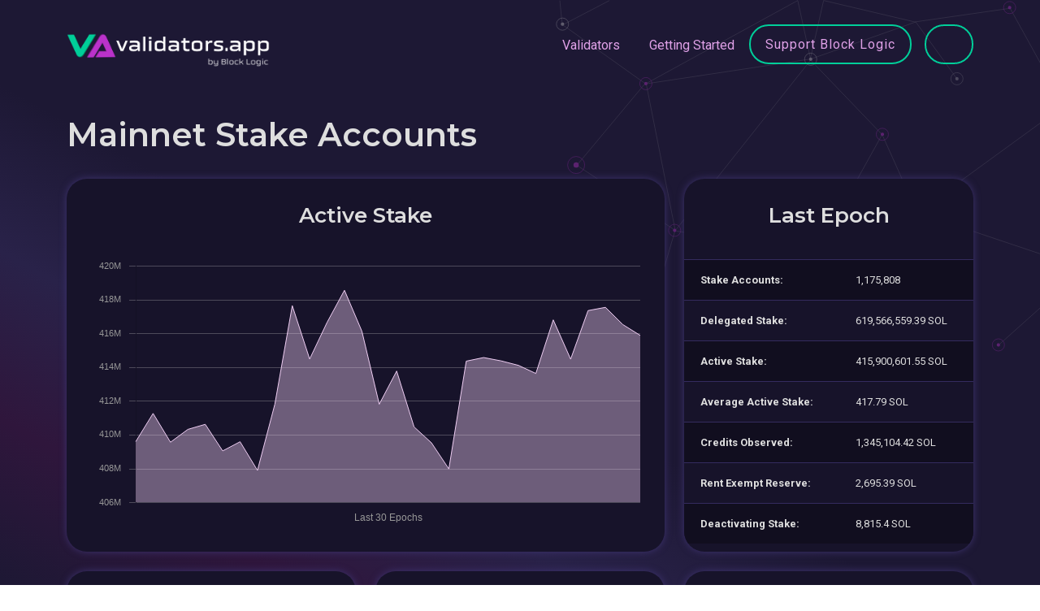

--- FILE ---
content_type: text/html; charset=utf-8
request_url: https://www.validators.app/stake-explorer?locale=en&network=mainnet&withdrawer=EVTWMzS71DjJMBFhGp3mtFjmVnM55hVxW6qBqSCKuUb4
body_size: 5373
content:
<!DOCTYPE html>
<html>
  <head>
    <title>Solana Validators | www.validators.app</title>
    <meta name="csrf-param" content="authenticity_token" />
<meta name="csrf-token" content="MtgdnWVWW7BCnwAPO2st8uq1HwaT0aVdQ-838bNwaz5t5FV-QOSzFQQC7fWT2gpG_3PZo92KJAAVuiDrD6cA0g" />
    
    <meta name="viewport" content="width=device-width, initial-scale=1.0">


    <!-- Bootstrap CSS -->
    <link href="https://cdn.jsdelivr.net/npm/bootstrap@5.0.2/dist/css/bootstrap.min.css"
          rel="stylesheet"
          integrity="sha384-EVSTQN3/azprG1Anm3QDgpJLIm9Nao0Yz1ztcQTwFspd3yD65VohhpuuCOmLASjC"
          crossorigin="anonymous">

    <!-- Fonts -->
    <link rel="preconnect" href="https://fonts.googleapis.com">
    <link rel="preconnect" href="https://fonts.gstatic.com" crossorigin>
    <link href="https://fonts.googleapis.com/css2?family=Montserrat:wght@400;600;700&family=Roboto:wght@400;700&family=Vujahday+Script&display=swap" rel="stylesheet">

    <link rel="stylesheet" media="all" href="/assets/application-6086e6a119911f8635e87723e771a59924ef3bfbd9fcebf18df747b0b7980af8.css" data-turbolinks-track="reload" />
    <script src="/packs/js/application-04bd97fb998cb701f210.js" data-turbolinks-track="reload"></script>

    <link rel="shortcut icon" type="image/x-icon" href="/assets/favicon-f692c07301d4075b3468e80aacd6f1081a48fc04fe99fb3d6abff0300d290e4a.ico" />

    <script src="https://cdn.jsdelivr.net/npm/chart.js@3.9.1"></script>

    <script>
      window.api_authorization='gipjEQrcX2hausse4e5o3iC6'
      window.google_maps_api_key='AIzaSyAd8FytLjpeQ5dneatFqCM6aOf6-zn-DZc'
    </script>

  </head>

  <body>
    <div class="background-color"></div>
    <div class="background-image"></div>
    <script src="/packs/js/navigations/validator_searcher_bar-fb9d7aad30ccd3d9a898.js"></script>
<script src="/packs/js/navigations/validator_searcher_btn-c36af15fe91323869454.js"></script>

<header>
  <nav class="navbar navbar-expand-lg">
    <div class="container">
      <a title="Go to Home Page" class="navbar-brand" data-turbolinks="false" href="https://www.validators.app/?locale=en&amp;network=mainnet">
        <img alt="Link to Home Page" src="/assets/VA-White-min-561fbca4edf3053b511b9c18eb41b84849e7024de511e2014a68f99e547042dd.png" />
</a>
      <button class="navbar-toggler" type="button" data-bs-toggle="collapse" data-bs-target="#navbarText" aria-controls="navbarText" aria-expanded="false" aria-label="Toggle navigation">
        <span class="navbar-toggler-icon"></span>
        <span class="navbar-toggler-icon"></span>
        <span class="navbar-toggler-icon"></span>
      </button>

      <div class="collapse navbar-collapse" id="navbarText">
        <ul class="navbar-nav ms-auto">
          <li class="nav-item">
            <a class="nav-link" data-turbolinks="false" href="/validators?locale=en&amp;network=mainnet">Validators</a>
          </li>
          <li class="nav-item">
            <a class="nav-link" data-turbolinks="false" href="/faq?locale=en&amp;network=mainnet">Getting Started</a>
          </li>
          <li class="nav-item">
            <a class="btn btn-lg btn-secondary" data-turbolinks="false" href="/validators/DDnAqxJVFo2GVTujibHt5cjevHMSE9bo8HJaydHoshdp?locale=en&amp;network=mainnet">Support Block Logic</a>
          </li>
          <div id="validator-searcher-btn"></div>
        </ul>
      </div>
    </div>
  </nav>

  <div class="container">
    <div id="validator-searcher-bar"></div>
  </div>
</header>


    <main class="container">
      <div>
</div>

      <section class="page-header">
  <h1>
    Mainnet Stake Accounts
  </h1>
</section>

  <div class="row">
    <div class="col-xl-8 mb-4">
      <div class="card h-100">
        <div class="card-content">
          <h2 class="h4 card-heading">Active Stake</h2>
          <canvas id="stake-stats-chart"></canvas>
<script type="text/javascript">
    var ctx = document.getElementById("stake-stats-chart").getContext('2d');
    var chart = new Chart(ctx, {
        type: 'line',
        data: {
            labels: [850, 851, 852, 853, 854, 855, 856, 857, 858, 859, 860, 861, 862, 863, 864, 865, 866, 867, 868, 869, 870, 871, 872, 873, 874, 875, 876, 877, 878, 879],
            datasets: [
                {
                    label: '',
                    fill: true,
                    borderColor: "rgb(239, 206, 243)",
                    backgroundColor: "rgba(239, 206, 243, 0.4)",
                    borderWidth: 1,
                    radius: 0,
                    data: [409606086.51, 411281748.69, 409576977.31, 410335973.76, 410635751.36, 409061916.74, 409604681.06, 407907593.35, 411832120.37, 417661042.51, 414501784.84, 416669908.48, 418572826.23, 416150654.55, 411826025.43, 413790452.33, 410482989.56, 409539668.84, 407994774.8, 414376187.05, 414589038.72, 414392230.64, 414127831.98, 413646667.84, 416821076.21, 414493609.87, 417370021.85, 417562138.78, 416542182.87, 415900601.55],
                    tension: 0
                },
            ]
        },

        options: {
            scales: {
                x: {
                    display: true,
                    ticks: { display: false,},
                    grid: { display: false },
                    title: {
                        display: true,
                        text: "Last " + 30 + " Epochs",
                        color: "#979797"
                    }
                },
                y: {
                    display: true,
                    ticks: {
                        display: true,
                        padding: 10,
                        color: '#979797',
                        font: {
                            size: 11,
                        },
                        callback: function(val, index) {
                            return Intl.NumberFormat(
                              "en-GB", { notation: "compact", compactDisplay: "short" }
                            ).format(val);
                        },
                    },
                    grid: {
                        display: true,
                        color: "rgba(202, 202, 202, 0.3)"
                    },
                    title: { display: false }
                },
            },
            interaction: {
                intersect: false,
                mode: 'index',
            },
            plugins: {
                tooltip: {
                    enabled: true,
                    displayColors: false,
                    padding: 8,
                    callbacks: {
                        label: function(tooltipItem) {
                            return tooltipItem.raw.toLocaleString('en-US') + " SOL";
                        },
                        title: function(tooltipItem) {
                            return  "Epoch " + tooltipItem[0].label;
                        },
                    }
                },
                legend: { display: false }
            }
        },
    });
</script>

        </div>
      </div>
    </div>

    <div class="col-xl-4 mb-4">
      <div class="card h-100">
        <div class="card-content">
          <h2 class="h4 card-heading mb-2">Last Epoch</h2>
        </div>
        <table class='table table-block small mb-0'>
          <tbody>
          <tr>
            <td><strong>Stake Accounts:</strong></td>
            <td>1,175,808</td>
          </tr>
            <tr>
              <td><strong>Delegated Stake:</strong></td>
              <td>619,566,559.39 SOL</td>
            </tr>
            <tr>
              <td><strong>Active Stake:</strong></td>
              <td>415,900,601.55 SOL</td>
            </tr>
            <tr>
              <td><strong>Average Active Stake:</strong></td>
              <td>417.79 SOL</td>
            </tr>
            <tr>
              <td><strong>Credits Observed:</strong></td>
              <td>1,345,104.42 SOL</td>
            </tr>
            <tr>
              <td><strong>Rent Exempt Reserve:</strong></td>
              <td>2,695.39 SOL</td>
            </tr>
            <tr>
              <td><strong>Deactivating Stake:</strong></td>
              <td>8,815.4 SOL</td>
            </tr>
          </tbody>
        </table>
      </div>
    </div>
  </div>

  <div class="row">
    <div class="col-lg-4 mb-4">
      <div class="card h-100">
        <div class="card-content">
          <div class="h6 card-heading mb-2">Delegated Stake</div>
          <canvas id="delegated-stake-chart"></canvas>
<script type="text/javascript">
    var ctx = document.getElementById("delegated-stake-chart").getContext('2d');
    var chart = new Chart(ctx, {
        type: 'line',
        data: {
            labels: [850, 851, 852, 853, 854, 855, 856, 857, 858, 859, 860, 861, 862, 863, 864, 865, 866, 867, 868, 869, 870, 871, 872, 873, 874, 875, 876, 877, 878, 879],
            datasets: [
                {
                    label: '',
                    fill: true,
                    borderColor: "rgb(221, 154, 229)",
                    backgroundColor: "rgba(221, 154, 229, 0.4)",
                    borderWidth: 1,
                    radius: 0,
                    data: [610244494.37, 611566232.91, 613373571.52, 609458731.99, 610517765.95, 610749010.21, 611879338.83, 611214855.92, 617515284.61, 616522001.59, 615020061.51, 615517239.43, 617598998.62, 616410145.6, 613973750.54, 613513701.91, 613623517.75, 613838613.19, 616161285.02, 618034632.3, 616559592.13, 619452345.45, 621267573.99, 619741676.94, 618706495.09, 619048079.7, 619637878.78, 619985152.25, 619961933.43, 619566559.39],
                    tension: 0
                },
            ]
        },

        options: {
          scales: {
            x: {
              display: true,
              ticks: { display: false },
              grid: { display: false },
              title: { display: false }
            },
            y: {
              display: true,
              ticks: {
                  display: true,
                  padding: 10,
                  color: '#979797',
                  font: {
                      size: 11,
                  },
                  callback: function(val, index) {
                      let formatted_val = Intl.NumberFormat(
                          "en-GB", { notation: "compact", compactDisplay: "short" }
                      ).format(val);
                      return index % 2 === 0 ? formatted_val : '';
                  },
              },
              grid: {
                display: true,
                color: "rgba(202, 202, 202, 0.3)"
              },
              title: { display: false }
            },
          },
          interaction: {
            intersect: false,
            mode: 'index',
          },
          plugins: {
            tooltip: {
              enabled: true,
              displayColors: false,
              padding: 8,
              callbacks: {
                label: function(tooltipItem) {
                  return tooltipItem.raw.toLocaleString('en-US') + " SOL";
                },
                title: function(tooltipItem) {
                  return  "Epoch " + tooltipItem[0].label;
                },
              }
            },
            legend: { display: false }
          }
        },
      });
</script>

        </div>
      </div>
    </div>
    <div class="col-lg-4 mb-4">
      <div class="card h-100">
        <div class="card-content">
          <div class="h6 card-heading mb-2">Average Active Stake</div>
          <canvas id="average-stake-chart"></canvas>
<script type="text/javascript">
    var ctx = document.getElementById("average-stake-chart").getContext('2d');
    var chart = new Chart(ctx, {
        type: 'line',
        data: {
            labels: [850, 851, 852, 853, 854, 855, 856, 857, 858, 859, 860, 861, 862, 863, 864, 865, 866, 867, 868, 869, 870, 871, 872, 873, 874, 875, 876, 877, 878, 879],
            datasets: [
                {
                    label: '',
                    fill: true,
                    borderColor: "rgb(221, 154, 229)",
                    backgroundColor: "rgba(221, 154, 229, 0.4)",
                    borderWidth: 1,
                    radius: 0,
                    data: [401.74, 403.68, 401.56, 401.37, 401.5, 398.96, 399.57, 402.03, 404.37, 410.91, 408.28, 412.76, 414.32, 410.12, 407.05, 409.86, 412.0, 405.94, 407.53, 414.72, 414.58, 415.25, 417.51, 417.99, 420.54, 418.82, 421.16, 421.56, 419.4, 417.79],
                    tension: 0
                },
            ]
        },

        options: {
          scales: {
            x: {
              display: true,
              ticks: { display: false },
              grid: { display: false },
              title: { display: false }
            },
            y: {
              display: true,
              ticks: {
                  display: true,
                  padding: 10,
                  color: '#979797',
                  font: {
                      size: 11,
                  },
                  callback: function(val, index) {
                      let formatted_val = Intl.NumberFormat(
                          "en-GB", { notation: "compact", compactDisplay: "short" }
                      ).format( Math.round(val) );
                      return index % 2 === 0 ? formatted_val : '';
                  },
              },
              grid: {
                display: true,
                color: "rgba(202, 202, 202, 0.3)"
              },
              title: { display: false }
            },
          },
          interaction: {
            intersect: false,
            mode: 'index',
          },
          plugins: {
            tooltip: {
              enabled: true,
              displayColors: false,
              padding: 8,
              callbacks: {
                label: function(tooltipItem) {
                  return tooltipItem.raw.toLocaleString('en-US') + " SOL";
                },
                title: function(tooltipItem) {
                  return  "Epoch " + tooltipItem[0].label;
                },
              }
            },
            legend: { display: false }
          }
        },
      });
</script>

        </div>
      </div>
    </div>
    <div class="col-lg-4 mb-4">
      <div class="card h-100">
        <div class="card-content">
          <div class="h6 card-heading mb-2">Stake Accounts</div>
          <canvas id="stake-accounts-chart"></canvas>
<script type="text/javascript">
    var ctx = document.getElementById("stake-accounts-chart").getContext('2d');
    var chart = new Chart(ctx, {
        type: 'bar',
        data: {
            labels: [850, 851, 852, 853, 854, 855, 856, 857, 858, 859, 860, 861, 862, 863, 864, 865, 866, 867, 868, 869, 870, 871, 872, 873, 874, 875, 876, 877, 878, 879],
            datasets: [
                {
                    label: '',
                    data: [1192599, 1193772, 1193741, 1195469, 1196671, 1197001, 1198741, 1198192, 1196963, 1203658, 1198001, 1189697, 1190150, 1210244, 1192496, 1185761, 1184962, 1190208, 1183671, 1179836, 1178221, 1179309, 1179836, 1173591, 1173113, 1171652, 1169946, 1169763, 1173056, 1175808],
                    borderColor: "transparent",
                    backgroundColor: "rgba(221, 154, 229, 0.4)",
                    hoverBackgroundColor: "rgb(221, 154, 229)",
                    barPercentage: 1.0,
                    categoryPercentage: 0.35,
                    tension: 0
                },
            ]
        },

        options: {
          scales: {
            x: {
              display: true,
              ticks: { display: false,},
              grid: { display: false },
              title: { display: false }
            },
            y: {
              display: true,
              ticks: {
                  display: true,
                  padding: 10,
                  color: '#979797',
                  font: {
                      size: 11,
                  },
                  callback: function(val, index) {
                      let formatted_val = Intl.NumberFormat(
                          "en-GB", { notation: "compact", compactDisplay: "short" }
                      ).format(val);
                      return index % 2 === 0 ? formatted_val : '';
                  },
              },
              grid: {
                display: true,
                color: "rgba(202, 202, 202, 0.3)"
              },
              title: { display: false }
            },
          },
          interaction: {
            intersect: false,
            mode: 'index',
          },
          plugins: {
            tooltip: {
              enabled: true,
              displayColors: false,
              padding: 8,
              callbacks: {
                label: function(tooltipItem) {
                  return tooltipItem.raw.toLocaleString('en-US') + " accounts";
                },
                title: function(tooltipItem) {
                  return  "Epoch " + tooltipItem[0].label;
                },
              }
            },
            legend: { display: false }
          }
        },
      });
</script>

        </div>
      </div>
    </div>
  </div>


<div class="col-12">
  <div class="card">
    <div class="card-content">
      <div class="col-12 mb-4">
  <form action="/stake-explorer?locale=en&amp;network=mainnet" accept-charset="UTF-8" method="get">
    <div class="row">
      <div class="col-md-6 mb-3">
        <label class="form-label" for="withdrawer">Withdrawer</label>
        <input class="form-control" value="EVTWMzS71DjJMBFhGp3mtFjmVnM55hVxW6qBqSCKuUb4" type="text" name="withdrawer" id="withdrawer" />
      </div>
      <div class="col-md-6 mb-3">
        <label class="form-label" for="staker">Staker</label>
        <input class="form-control" type="text" name="staker" id="staker" />
      </div>
    </div>
    <div class="row mb-1">
      <div class="col-md-6 mb-3">
        <label class="form-label" for="vote_account">Vote Account</label>
        <input class="form-control" type="text" name="vote_account" id="vote_account" />
      </div>
      <div class="col-md-6 mb-3">
        <label class="form-label" for="stake_pubkey">Stake Pubkey</label>
        <input class="form-control" type="text" name="stake_pubkey" id="stake_pubkey" />
      </div>
    </div>
    <div class="d-flex flex-wrap justify-content-between gap-3">
      <input type="submit" name="commit" value="Apply" class="btn btn-sm btn-primary mt-0" style="min-width: 90px;" data-disable-with="Apply" />
      <a class="btn btn-sm btn-tertiary" href="/stake-explorer?locale=en&amp;network=mainnet">Reset filters</a>
    </div>
</form></div>

    </div>

      <div class="card-footer pt-0 text-center lead">
        No results for given criteria.
      </div>
  </div>
</div>

    </main>

    <script src="/packs/js/navigations/network_buttons-ed8762e5e7ade0c7115f.js"></script>

<footer>
    <div class="container">
      <div class="alert alert-info" role="alert">
        This site uses cookies. See our <a href='/cookie-policy'>Cookie Policy</a> for details.
        <a class="float-end" rel="nofollow" data-method="post" href="/saw_cookie_notice?locale=en&amp;network=mainnet">OK</a>
      </div>
    </div>

  <nav class="container">
    <hr class="footer-separator"/>

    <div class="d-inline-block d-lg-flex justify-content-between">
      <div class="footer-category">
        <div class="footer-item"><a href="/validators?locale=en&amp;network=mainnet">Validators</a></div>
        <div class="footer-item"><a data-turbolinks="false" href="/commission-changes?locale=en&amp;network=mainnet">Commission Changes</a></div>
        <div class="footer-item"><a data-turbolinks="false" href="/authorities-changes?locale=en&amp;network=mainnet">Authorities Changes</a></div>
        <div class="footer-item"><a data-turbolinks="false" href="https://www.validators.app/data-centers?locale=en&amp;network=mainnet">Data Centers</a></div>
        <div class="footer-item"><a data-turbolinks="false" href="/ping-thing?locale=en&amp;network=mainnet">Ping Thing</a></div>
      </div>
      <div class="footer-category">
        <div class="footer-item"><a href="/stake-explorer?locale=en&amp;network=mainnet">Stake Explorer</a></div>
        <div class="footer-item"><a data-turbolinks="false" href="/stake-pools?locale=en&amp;network=mainnet">Stake Pools</a></div>
        <div class="footer-item"><a data-turbolinks="false" href="/sol-prices?locale=en&amp;network=mainnet">Sol Prices</a></div>
        <div class="footer-item"><a href="/log-deep-dives?locale=en&amp;network=mainnet">Log Deep Dives</a></div>
        <div class="footer-item"><a data-turbolinks="false" href="/yellowstone-shield?locale=en&amp;network=mainnet">Yellowstone Shield</a></div>
      </div>
      <div class="footer-category">
        <div class="footer-item"><a href="/cookie-policy?locale=en&amp;network=mainnet">Cookie Policy</a></div>
        <div class="footer-item"><a href="/privacy-policy?locale=en&amp;network=mainnet">Privacy Policy</a></div>
        <div class="footer-item"><a href="/terms-of-use?locale=en&amp;network=mainnet">Terms of use</a></div>
        <div class="footer-item"><a href="/contact-us?locale=en&amp;network=mainnet">Contact us</a></div>
        <div class="footer-item"><a href="/opt-out-requests/new?locale=en&amp;network=mainnet">Opt Out</a></div>
      </div>
      <div class="footer-category">
        <div class="footer-item"><a href="/api-documentation?locale=en&amp;network=mainnet">API Docs</a></div>
        <div class="footer-item"><a href="/faq?locale=en&amp;network=mainnet">FAQ</a></div>
          <div class="footer-item"><a href="/users/sign_in?locale=en&amp;network=mainnet">Log In</a></div>
          <div class="footer-item"><a href="/users/sign_up?locale=en&amp;network=mainnet">Sign Up</a></div>
      </div>
      <div class="footer-category">
        <div id="network-buttons"></div>
      </div>
    </div>
  </nav>

  <div class="container">
    <div class="footer-disclaimer">
      <hr class="footer-separator"/>
      Block Logic, LLC ("BLOCK LOGIC") is the operator of this website. BLOCK LOGIC PROVIDES THE DATA HEREIN ON AN “AS IS”
      BASIS WITH NO WARRANTIES, AND HEREBY DISCLAIMS ALL WARRANTIES, WHETHER EXPRESS, IMPLIED OR STATUTORY, INCLUDING
      THE IMPLIED WARRANTIES OF MERCHANTABILITY, QUALITY, AND FITNESS FOR A PARTICULAR PURPOSE, TITLE, AND NONINFRINGEMENT,
      AND ANY WARRANTIES ARISING FROM A COURSE OF DEALING, COURSE OF PERFORMANCE, TRADE USAGE, OR TRADE PRACTICE. BLOCK LOGIC
      DOES NOT WARRANT THAT THE DATA WILL BE ERROR-FREE OR THAT ANY ERRORS WILL BE CORRECTED. ALL INFORMATION SHOULD
      BE INDEPENDENTLY VERIFIED BEFORE MAKING AN INVESTMENT OR DELEGATION DECISION.
    </div>

    <p>
      RPC Services powered by
      <a target="_blank" href="https://triton.one/">
        <img height="18" class="" src="/assets/triton-logo-29ea03c658040006e4ee1ff881eb9ed995f7bc0379d0bd1de8ca54c508f4663d.svg" />
</a>    </p>

    <div class="footer-copyright d-flex justify-content-between flex-wrap gap-3">
      <div>
        &copy; 2019-2025
        Validators.app provides tools for the Solana validator community.
      </div>
      <div>
        app01-prod.validators.app
      </div>
    </div>
  </div>
</footer>


    <!-- JavaScript files for Boostrap. See https://getbootstrap.com/ -->
    <script src="https://cdn.jsdelivr.net/npm/@popperjs/core@2.9.2/dist/umd/popper.min.js" integrity="sha384-IQsoLXl5PILFhosVNubq5LC7Qb9DXgDA9i+tQ8Zj3iwWAwPtgFTxbJ8NT4GN1R8p" crossorigin="anonymous"></script>
    <script src="https://cdn.jsdelivr.net/npm/bootstrap@5.0.2/dist/js/bootstrap.min.js" integrity="sha384-cVKIPhGWiC2Al4u+LWgxfKTRIcfu0JTxR+EQDz/bgldoEyl4H0zUF0QKbrJ0EcQF" crossorigin="anonymous"></script>
  <script defer src="https://static.cloudflareinsights.com/beacon.min.js/vcd15cbe7772f49c399c6a5babf22c1241717689176015" integrity="sha512-ZpsOmlRQV6y907TI0dKBHq9Md29nnaEIPlkf84rnaERnq6zvWvPUqr2ft8M1aS28oN72PdrCzSjY4U6VaAw1EQ==" data-cf-beacon='{"version":"2024.11.0","token":"21ddd5ebbaf94329b00e5d7ed3ea2649","server_timing":{"name":{"cfCacheStatus":true,"cfEdge":true,"cfExtPri":true,"cfL4":true,"cfOrigin":true,"cfSpeedBrain":true},"location_startswith":null}}' crossorigin="anonymous"></script>
</body>
</html>
